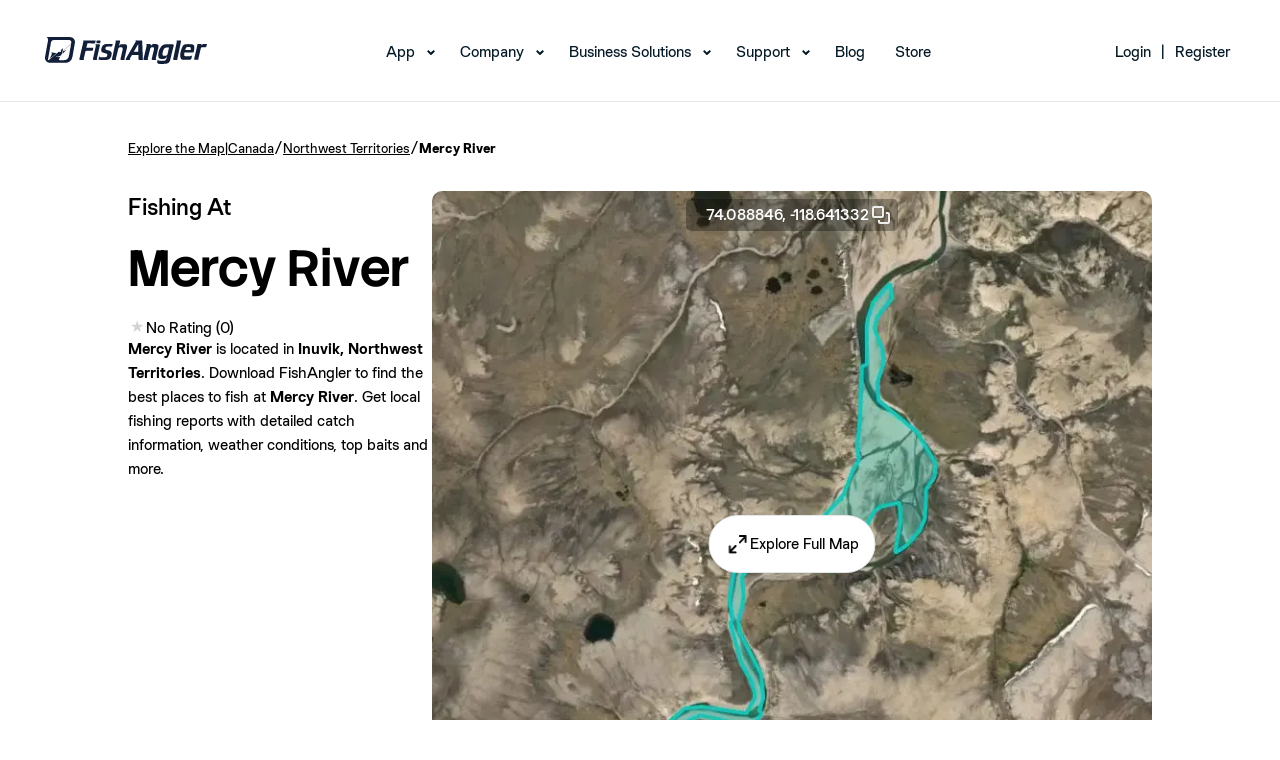

--- FILE ---
content_type: image/svg+xml
request_url: https://www.fishangler.com/assets/img/navbar/mobile-black.svg
body_size: 551
content:
<svg xmlns="http://www.w3.org/2000/svg" width="41.768" height="36" viewBox="0 0 41.768 36">
  <g id="Сгруппировать_31" data-name="Сгруппировать 31" transform="translate(-36 -14.5)">
    <g id="Artwork_10" data-name="Artwork 10" transform="translate(56.884 32.5)">
      <g id="Artwork_10-2" data-name="Artwork 10" transform="translate(-20.884 -18)">
        <path id="Контур_338" data-name="Контур 338" d="M185.278,141.214a.107.107,0,0,0,.187.094l4.33-4.5a.107.107,0,0,0-.12-.174l-4,1.67Z" transform="translate(-160.516 -118.363)" fill="#031824"/>
        <path id="Контур_339" data-name="Контур 339" d="M34.667,0H1.995s3.234.334,1.71,7.71c-.067.254-.16.494-.214.748L.137,27.528A6.912,6.912,0,0,0,7.113,36H28.32a10.529,10.529,0,0,0,9.955-8.472L41.643,8.472A6.918,6.918,0,0,0,34.667,0Zm1.978,7.951-.214,1.216L25.26,18.815l-.053.361L36.351,9.595l-2.9,16.45a7.5,7.5,0,0,1-7.39,6.2H20.609a1.122,1.122,0,0,1-1.056-.735,1.109,1.109,0,0,1,.053-.949l1.777-3.18s-.615.855-3.555.6-2.352-1.871-2.352-1.871.134,2.125,4.156.8,4.45-4.5,4.45-4.5l1.029-6.8-3.434,2.873a1.4,1.4,0,0,1-.735,2.579h-.027a1.4,1.4,0,0,1-1.3-.869l-1.39,1.163L7.714,30.12,5.9,31.644a2.526,2.526,0,0,1-1.59.6H4L8.3,7.831a4.5,4.5,0,0,1,4.437-3.715H33.478a3.129,3.129,0,0,1,3.167,3.835Z" transform="translate(-0.004)" fill="#031824"/>
        <path id="Контур_340" data-name="Контур 340" d="M52.133,161.2,49.1,167.934l9.555-7.817-7-1.416Z" transform="translate(-42.539 -137.493)" fill="#031824"/>
      </g>
    </g>
  </g>
</svg>
